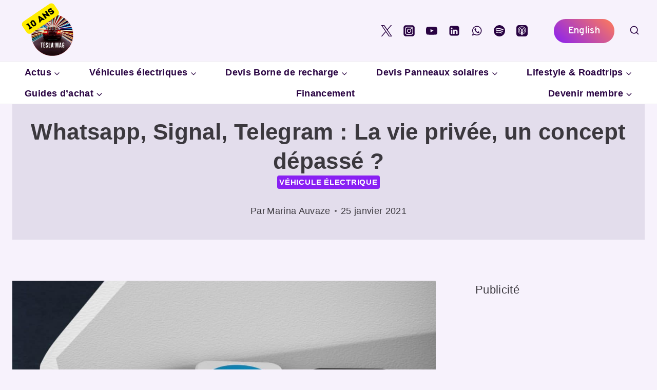

--- FILE ---
content_type: text/html; charset=utf-8
request_url: https://www.google.com/recaptcha/api2/aframe
body_size: 266
content:
<!DOCTYPE HTML><html><head><meta http-equiv="content-type" content="text/html; charset=UTF-8"></head><body><script nonce="5UTz7-DwN7i8SrGvd6htPQ">/** Anti-fraud and anti-abuse applications only. See google.com/recaptcha */ try{var clients={'sodar':'https://pagead2.googlesyndication.com/pagead/sodar?'};window.addEventListener("message",function(a){try{if(a.source===window.parent){var b=JSON.parse(a.data);var c=clients[b['id']];if(c){var d=document.createElement('img');d.src=c+b['params']+'&rc='+(localStorage.getItem("rc::a")?sessionStorage.getItem("rc::b"):"");window.document.body.appendChild(d);sessionStorage.setItem("rc::e",parseInt(sessionStorage.getItem("rc::e")||0)+1);localStorage.setItem("rc::h",'1768801119654');}}}catch(b){}});window.parent.postMessage("_grecaptcha_ready", "*");}catch(b){}</script></body></html>